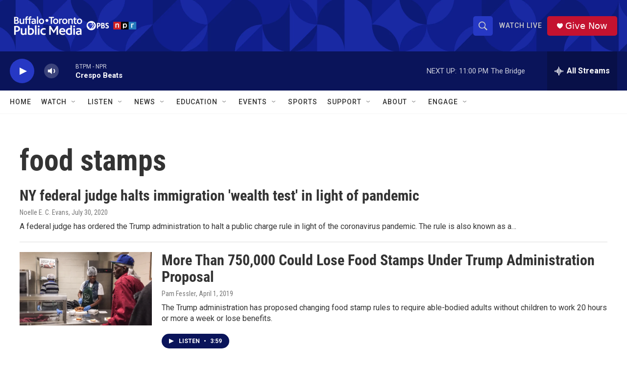

--- FILE ---
content_type: text/html; charset=utf-8
request_url: https://www.google.com/recaptcha/api2/aframe
body_size: 184
content:
<!DOCTYPE HTML><html><head><meta http-equiv="content-type" content="text/html; charset=UTF-8"></head><body><script nonce="j-OKhmAXYOK_-wVeNdRYVg">/** Anti-fraud and anti-abuse applications only. See google.com/recaptcha */ try{var clients={'sodar':'https://pagead2.googlesyndication.com/pagead/sodar?'};window.addEventListener("message",function(a){try{if(a.source===window.parent){var b=JSON.parse(a.data);var c=clients[b['id']];if(c){var d=document.createElement('img');d.src=c+b['params']+'&rc='+(localStorage.getItem("rc::a")?sessionStorage.getItem("rc::b"):"");window.document.body.appendChild(d);sessionStorage.setItem("rc::e",parseInt(sessionStorage.getItem("rc::e")||0)+1);localStorage.setItem("rc::h",'1769913810652');}}}catch(b){}});window.parent.postMessage("_grecaptcha_ready", "*");}catch(b){}</script></body></html>